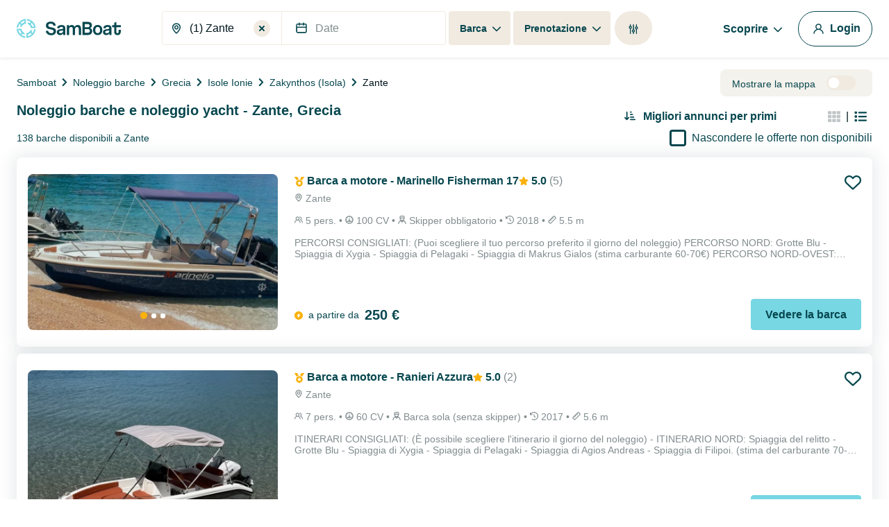

--- FILE ---
content_type: text/html; charset=utf-8
request_url: https://www.google.com/recaptcha/api2/anchor?ar=1&k=6LfJprsZAAAAAIbwoiZPqCZ-3AuxBdyTI4T5ElmC&co=aHR0cHM6Ly93d3cuc2FtYm9hdC5pdDo0NDM.&hl=en&v=PoyoqOPhxBO7pBk68S4YbpHZ&size=invisible&anchor-ms=20000&execute-ms=30000&cb=ndsg9x6p0y4u
body_size: 48659
content:
<!DOCTYPE HTML><html dir="ltr" lang="en"><head><meta http-equiv="Content-Type" content="text/html; charset=UTF-8">
<meta http-equiv="X-UA-Compatible" content="IE=edge">
<title>reCAPTCHA</title>
<style type="text/css">
/* cyrillic-ext */
@font-face {
  font-family: 'Roboto';
  font-style: normal;
  font-weight: 400;
  font-stretch: 100%;
  src: url(//fonts.gstatic.com/s/roboto/v48/KFO7CnqEu92Fr1ME7kSn66aGLdTylUAMa3GUBHMdazTgWw.woff2) format('woff2');
  unicode-range: U+0460-052F, U+1C80-1C8A, U+20B4, U+2DE0-2DFF, U+A640-A69F, U+FE2E-FE2F;
}
/* cyrillic */
@font-face {
  font-family: 'Roboto';
  font-style: normal;
  font-weight: 400;
  font-stretch: 100%;
  src: url(//fonts.gstatic.com/s/roboto/v48/KFO7CnqEu92Fr1ME7kSn66aGLdTylUAMa3iUBHMdazTgWw.woff2) format('woff2');
  unicode-range: U+0301, U+0400-045F, U+0490-0491, U+04B0-04B1, U+2116;
}
/* greek-ext */
@font-face {
  font-family: 'Roboto';
  font-style: normal;
  font-weight: 400;
  font-stretch: 100%;
  src: url(//fonts.gstatic.com/s/roboto/v48/KFO7CnqEu92Fr1ME7kSn66aGLdTylUAMa3CUBHMdazTgWw.woff2) format('woff2');
  unicode-range: U+1F00-1FFF;
}
/* greek */
@font-face {
  font-family: 'Roboto';
  font-style: normal;
  font-weight: 400;
  font-stretch: 100%;
  src: url(//fonts.gstatic.com/s/roboto/v48/KFO7CnqEu92Fr1ME7kSn66aGLdTylUAMa3-UBHMdazTgWw.woff2) format('woff2');
  unicode-range: U+0370-0377, U+037A-037F, U+0384-038A, U+038C, U+038E-03A1, U+03A3-03FF;
}
/* math */
@font-face {
  font-family: 'Roboto';
  font-style: normal;
  font-weight: 400;
  font-stretch: 100%;
  src: url(//fonts.gstatic.com/s/roboto/v48/KFO7CnqEu92Fr1ME7kSn66aGLdTylUAMawCUBHMdazTgWw.woff2) format('woff2');
  unicode-range: U+0302-0303, U+0305, U+0307-0308, U+0310, U+0312, U+0315, U+031A, U+0326-0327, U+032C, U+032F-0330, U+0332-0333, U+0338, U+033A, U+0346, U+034D, U+0391-03A1, U+03A3-03A9, U+03B1-03C9, U+03D1, U+03D5-03D6, U+03F0-03F1, U+03F4-03F5, U+2016-2017, U+2034-2038, U+203C, U+2040, U+2043, U+2047, U+2050, U+2057, U+205F, U+2070-2071, U+2074-208E, U+2090-209C, U+20D0-20DC, U+20E1, U+20E5-20EF, U+2100-2112, U+2114-2115, U+2117-2121, U+2123-214F, U+2190, U+2192, U+2194-21AE, U+21B0-21E5, U+21F1-21F2, U+21F4-2211, U+2213-2214, U+2216-22FF, U+2308-230B, U+2310, U+2319, U+231C-2321, U+2336-237A, U+237C, U+2395, U+239B-23B7, U+23D0, U+23DC-23E1, U+2474-2475, U+25AF, U+25B3, U+25B7, U+25BD, U+25C1, U+25CA, U+25CC, U+25FB, U+266D-266F, U+27C0-27FF, U+2900-2AFF, U+2B0E-2B11, U+2B30-2B4C, U+2BFE, U+3030, U+FF5B, U+FF5D, U+1D400-1D7FF, U+1EE00-1EEFF;
}
/* symbols */
@font-face {
  font-family: 'Roboto';
  font-style: normal;
  font-weight: 400;
  font-stretch: 100%;
  src: url(//fonts.gstatic.com/s/roboto/v48/KFO7CnqEu92Fr1ME7kSn66aGLdTylUAMaxKUBHMdazTgWw.woff2) format('woff2');
  unicode-range: U+0001-000C, U+000E-001F, U+007F-009F, U+20DD-20E0, U+20E2-20E4, U+2150-218F, U+2190, U+2192, U+2194-2199, U+21AF, U+21E6-21F0, U+21F3, U+2218-2219, U+2299, U+22C4-22C6, U+2300-243F, U+2440-244A, U+2460-24FF, U+25A0-27BF, U+2800-28FF, U+2921-2922, U+2981, U+29BF, U+29EB, U+2B00-2BFF, U+4DC0-4DFF, U+FFF9-FFFB, U+10140-1018E, U+10190-1019C, U+101A0, U+101D0-101FD, U+102E0-102FB, U+10E60-10E7E, U+1D2C0-1D2D3, U+1D2E0-1D37F, U+1F000-1F0FF, U+1F100-1F1AD, U+1F1E6-1F1FF, U+1F30D-1F30F, U+1F315, U+1F31C, U+1F31E, U+1F320-1F32C, U+1F336, U+1F378, U+1F37D, U+1F382, U+1F393-1F39F, U+1F3A7-1F3A8, U+1F3AC-1F3AF, U+1F3C2, U+1F3C4-1F3C6, U+1F3CA-1F3CE, U+1F3D4-1F3E0, U+1F3ED, U+1F3F1-1F3F3, U+1F3F5-1F3F7, U+1F408, U+1F415, U+1F41F, U+1F426, U+1F43F, U+1F441-1F442, U+1F444, U+1F446-1F449, U+1F44C-1F44E, U+1F453, U+1F46A, U+1F47D, U+1F4A3, U+1F4B0, U+1F4B3, U+1F4B9, U+1F4BB, U+1F4BF, U+1F4C8-1F4CB, U+1F4D6, U+1F4DA, U+1F4DF, U+1F4E3-1F4E6, U+1F4EA-1F4ED, U+1F4F7, U+1F4F9-1F4FB, U+1F4FD-1F4FE, U+1F503, U+1F507-1F50B, U+1F50D, U+1F512-1F513, U+1F53E-1F54A, U+1F54F-1F5FA, U+1F610, U+1F650-1F67F, U+1F687, U+1F68D, U+1F691, U+1F694, U+1F698, U+1F6AD, U+1F6B2, U+1F6B9-1F6BA, U+1F6BC, U+1F6C6-1F6CF, U+1F6D3-1F6D7, U+1F6E0-1F6EA, U+1F6F0-1F6F3, U+1F6F7-1F6FC, U+1F700-1F7FF, U+1F800-1F80B, U+1F810-1F847, U+1F850-1F859, U+1F860-1F887, U+1F890-1F8AD, U+1F8B0-1F8BB, U+1F8C0-1F8C1, U+1F900-1F90B, U+1F93B, U+1F946, U+1F984, U+1F996, U+1F9E9, U+1FA00-1FA6F, U+1FA70-1FA7C, U+1FA80-1FA89, U+1FA8F-1FAC6, U+1FACE-1FADC, U+1FADF-1FAE9, U+1FAF0-1FAF8, U+1FB00-1FBFF;
}
/* vietnamese */
@font-face {
  font-family: 'Roboto';
  font-style: normal;
  font-weight: 400;
  font-stretch: 100%;
  src: url(//fonts.gstatic.com/s/roboto/v48/KFO7CnqEu92Fr1ME7kSn66aGLdTylUAMa3OUBHMdazTgWw.woff2) format('woff2');
  unicode-range: U+0102-0103, U+0110-0111, U+0128-0129, U+0168-0169, U+01A0-01A1, U+01AF-01B0, U+0300-0301, U+0303-0304, U+0308-0309, U+0323, U+0329, U+1EA0-1EF9, U+20AB;
}
/* latin-ext */
@font-face {
  font-family: 'Roboto';
  font-style: normal;
  font-weight: 400;
  font-stretch: 100%;
  src: url(//fonts.gstatic.com/s/roboto/v48/KFO7CnqEu92Fr1ME7kSn66aGLdTylUAMa3KUBHMdazTgWw.woff2) format('woff2');
  unicode-range: U+0100-02BA, U+02BD-02C5, U+02C7-02CC, U+02CE-02D7, U+02DD-02FF, U+0304, U+0308, U+0329, U+1D00-1DBF, U+1E00-1E9F, U+1EF2-1EFF, U+2020, U+20A0-20AB, U+20AD-20C0, U+2113, U+2C60-2C7F, U+A720-A7FF;
}
/* latin */
@font-face {
  font-family: 'Roboto';
  font-style: normal;
  font-weight: 400;
  font-stretch: 100%;
  src: url(//fonts.gstatic.com/s/roboto/v48/KFO7CnqEu92Fr1ME7kSn66aGLdTylUAMa3yUBHMdazQ.woff2) format('woff2');
  unicode-range: U+0000-00FF, U+0131, U+0152-0153, U+02BB-02BC, U+02C6, U+02DA, U+02DC, U+0304, U+0308, U+0329, U+2000-206F, U+20AC, U+2122, U+2191, U+2193, U+2212, U+2215, U+FEFF, U+FFFD;
}
/* cyrillic-ext */
@font-face {
  font-family: 'Roboto';
  font-style: normal;
  font-weight: 500;
  font-stretch: 100%;
  src: url(//fonts.gstatic.com/s/roboto/v48/KFO7CnqEu92Fr1ME7kSn66aGLdTylUAMa3GUBHMdazTgWw.woff2) format('woff2');
  unicode-range: U+0460-052F, U+1C80-1C8A, U+20B4, U+2DE0-2DFF, U+A640-A69F, U+FE2E-FE2F;
}
/* cyrillic */
@font-face {
  font-family: 'Roboto';
  font-style: normal;
  font-weight: 500;
  font-stretch: 100%;
  src: url(//fonts.gstatic.com/s/roboto/v48/KFO7CnqEu92Fr1ME7kSn66aGLdTylUAMa3iUBHMdazTgWw.woff2) format('woff2');
  unicode-range: U+0301, U+0400-045F, U+0490-0491, U+04B0-04B1, U+2116;
}
/* greek-ext */
@font-face {
  font-family: 'Roboto';
  font-style: normal;
  font-weight: 500;
  font-stretch: 100%;
  src: url(//fonts.gstatic.com/s/roboto/v48/KFO7CnqEu92Fr1ME7kSn66aGLdTylUAMa3CUBHMdazTgWw.woff2) format('woff2');
  unicode-range: U+1F00-1FFF;
}
/* greek */
@font-face {
  font-family: 'Roboto';
  font-style: normal;
  font-weight: 500;
  font-stretch: 100%;
  src: url(//fonts.gstatic.com/s/roboto/v48/KFO7CnqEu92Fr1ME7kSn66aGLdTylUAMa3-UBHMdazTgWw.woff2) format('woff2');
  unicode-range: U+0370-0377, U+037A-037F, U+0384-038A, U+038C, U+038E-03A1, U+03A3-03FF;
}
/* math */
@font-face {
  font-family: 'Roboto';
  font-style: normal;
  font-weight: 500;
  font-stretch: 100%;
  src: url(//fonts.gstatic.com/s/roboto/v48/KFO7CnqEu92Fr1ME7kSn66aGLdTylUAMawCUBHMdazTgWw.woff2) format('woff2');
  unicode-range: U+0302-0303, U+0305, U+0307-0308, U+0310, U+0312, U+0315, U+031A, U+0326-0327, U+032C, U+032F-0330, U+0332-0333, U+0338, U+033A, U+0346, U+034D, U+0391-03A1, U+03A3-03A9, U+03B1-03C9, U+03D1, U+03D5-03D6, U+03F0-03F1, U+03F4-03F5, U+2016-2017, U+2034-2038, U+203C, U+2040, U+2043, U+2047, U+2050, U+2057, U+205F, U+2070-2071, U+2074-208E, U+2090-209C, U+20D0-20DC, U+20E1, U+20E5-20EF, U+2100-2112, U+2114-2115, U+2117-2121, U+2123-214F, U+2190, U+2192, U+2194-21AE, U+21B0-21E5, U+21F1-21F2, U+21F4-2211, U+2213-2214, U+2216-22FF, U+2308-230B, U+2310, U+2319, U+231C-2321, U+2336-237A, U+237C, U+2395, U+239B-23B7, U+23D0, U+23DC-23E1, U+2474-2475, U+25AF, U+25B3, U+25B7, U+25BD, U+25C1, U+25CA, U+25CC, U+25FB, U+266D-266F, U+27C0-27FF, U+2900-2AFF, U+2B0E-2B11, U+2B30-2B4C, U+2BFE, U+3030, U+FF5B, U+FF5D, U+1D400-1D7FF, U+1EE00-1EEFF;
}
/* symbols */
@font-face {
  font-family: 'Roboto';
  font-style: normal;
  font-weight: 500;
  font-stretch: 100%;
  src: url(//fonts.gstatic.com/s/roboto/v48/KFO7CnqEu92Fr1ME7kSn66aGLdTylUAMaxKUBHMdazTgWw.woff2) format('woff2');
  unicode-range: U+0001-000C, U+000E-001F, U+007F-009F, U+20DD-20E0, U+20E2-20E4, U+2150-218F, U+2190, U+2192, U+2194-2199, U+21AF, U+21E6-21F0, U+21F3, U+2218-2219, U+2299, U+22C4-22C6, U+2300-243F, U+2440-244A, U+2460-24FF, U+25A0-27BF, U+2800-28FF, U+2921-2922, U+2981, U+29BF, U+29EB, U+2B00-2BFF, U+4DC0-4DFF, U+FFF9-FFFB, U+10140-1018E, U+10190-1019C, U+101A0, U+101D0-101FD, U+102E0-102FB, U+10E60-10E7E, U+1D2C0-1D2D3, U+1D2E0-1D37F, U+1F000-1F0FF, U+1F100-1F1AD, U+1F1E6-1F1FF, U+1F30D-1F30F, U+1F315, U+1F31C, U+1F31E, U+1F320-1F32C, U+1F336, U+1F378, U+1F37D, U+1F382, U+1F393-1F39F, U+1F3A7-1F3A8, U+1F3AC-1F3AF, U+1F3C2, U+1F3C4-1F3C6, U+1F3CA-1F3CE, U+1F3D4-1F3E0, U+1F3ED, U+1F3F1-1F3F3, U+1F3F5-1F3F7, U+1F408, U+1F415, U+1F41F, U+1F426, U+1F43F, U+1F441-1F442, U+1F444, U+1F446-1F449, U+1F44C-1F44E, U+1F453, U+1F46A, U+1F47D, U+1F4A3, U+1F4B0, U+1F4B3, U+1F4B9, U+1F4BB, U+1F4BF, U+1F4C8-1F4CB, U+1F4D6, U+1F4DA, U+1F4DF, U+1F4E3-1F4E6, U+1F4EA-1F4ED, U+1F4F7, U+1F4F9-1F4FB, U+1F4FD-1F4FE, U+1F503, U+1F507-1F50B, U+1F50D, U+1F512-1F513, U+1F53E-1F54A, U+1F54F-1F5FA, U+1F610, U+1F650-1F67F, U+1F687, U+1F68D, U+1F691, U+1F694, U+1F698, U+1F6AD, U+1F6B2, U+1F6B9-1F6BA, U+1F6BC, U+1F6C6-1F6CF, U+1F6D3-1F6D7, U+1F6E0-1F6EA, U+1F6F0-1F6F3, U+1F6F7-1F6FC, U+1F700-1F7FF, U+1F800-1F80B, U+1F810-1F847, U+1F850-1F859, U+1F860-1F887, U+1F890-1F8AD, U+1F8B0-1F8BB, U+1F8C0-1F8C1, U+1F900-1F90B, U+1F93B, U+1F946, U+1F984, U+1F996, U+1F9E9, U+1FA00-1FA6F, U+1FA70-1FA7C, U+1FA80-1FA89, U+1FA8F-1FAC6, U+1FACE-1FADC, U+1FADF-1FAE9, U+1FAF0-1FAF8, U+1FB00-1FBFF;
}
/* vietnamese */
@font-face {
  font-family: 'Roboto';
  font-style: normal;
  font-weight: 500;
  font-stretch: 100%;
  src: url(//fonts.gstatic.com/s/roboto/v48/KFO7CnqEu92Fr1ME7kSn66aGLdTylUAMa3OUBHMdazTgWw.woff2) format('woff2');
  unicode-range: U+0102-0103, U+0110-0111, U+0128-0129, U+0168-0169, U+01A0-01A1, U+01AF-01B0, U+0300-0301, U+0303-0304, U+0308-0309, U+0323, U+0329, U+1EA0-1EF9, U+20AB;
}
/* latin-ext */
@font-face {
  font-family: 'Roboto';
  font-style: normal;
  font-weight: 500;
  font-stretch: 100%;
  src: url(//fonts.gstatic.com/s/roboto/v48/KFO7CnqEu92Fr1ME7kSn66aGLdTylUAMa3KUBHMdazTgWw.woff2) format('woff2');
  unicode-range: U+0100-02BA, U+02BD-02C5, U+02C7-02CC, U+02CE-02D7, U+02DD-02FF, U+0304, U+0308, U+0329, U+1D00-1DBF, U+1E00-1E9F, U+1EF2-1EFF, U+2020, U+20A0-20AB, U+20AD-20C0, U+2113, U+2C60-2C7F, U+A720-A7FF;
}
/* latin */
@font-face {
  font-family: 'Roboto';
  font-style: normal;
  font-weight: 500;
  font-stretch: 100%;
  src: url(//fonts.gstatic.com/s/roboto/v48/KFO7CnqEu92Fr1ME7kSn66aGLdTylUAMa3yUBHMdazQ.woff2) format('woff2');
  unicode-range: U+0000-00FF, U+0131, U+0152-0153, U+02BB-02BC, U+02C6, U+02DA, U+02DC, U+0304, U+0308, U+0329, U+2000-206F, U+20AC, U+2122, U+2191, U+2193, U+2212, U+2215, U+FEFF, U+FFFD;
}
/* cyrillic-ext */
@font-face {
  font-family: 'Roboto';
  font-style: normal;
  font-weight: 900;
  font-stretch: 100%;
  src: url(//fonts.gstatic.com/s/roboto/v48/KFO7CnqEu92Fr1ME7kSn66aGLdTylUAMa3GUBHMdazTgWw.woff2) format('woff2');
  unicode-range: U+0460-052F, U+1C80-1C8A, U+20B4, U+2DE0-2DFF, U+A640-A69F, U+FE2E-FE2F;
}
/* cyrillic */
@font-face {
  font-family: 'Roboto';
  font-style: normal;
  font-weight: 900;
  font-stretch: 100%;
  src: url(//fonts.gstatic.com/s/roboto/v48/KFO7CnqEu92Fr1ME7kSn66aGLdTylUAMa3iUBHMdazTgWw.woff2) format('woff2');
  unicode-range: U+0301, U+0400-045F, U+0490-0491, U+04B0-04B1, U+2116;
}
/* greek-ext */
@font-face {
  font-family: 'Roboto';
  font-style: normal;
  font-weight: 900;
  font-stretch: 100%;
  src: url(//fonts.gstatic.com/s/roboto/v48/KFO7CnqEu92Fr1ME7kSn66aGLdTylUAMa3CUBHMdazTgWw.woff2) format('woff2');
  unicode-range: U+1F00-1FFF;
}
/* greek */
@font-face {
  font-family: 'Roboto';
  font-style: normal;
  font-weight: 900;
  font-stretch: 100%;
  src: url(//fonts.gstatic.com/s/roboto/v48/KFO7CnqEu92Fr1ME7kSn66aGLdTylUAMa3-UBHMdazTgWw.woff2) format('woff2');
  unicode-range: U+0370-0377, U+037A-037F, U+0384-038A, U+038C, U+038E-03A1, U+03A3-03FF;
}
/* math */
@font-face {
  font-family: 'Roboto';
  font-style: normal;
  font-weight: 900;
  font-stretch: 100%;
  src: url(//fonts.gstatic.com/s/roboto/v48/KFO7CnqEu92Fr1ME7kSn66aGLdTylUAMawCUBHMdazTgWw.woff2) format('woff2');
  unicode-range: U+0302-0303, U+0305, U+0307-0308, U+0310, U+0312, U+0315, U+031A, U+0326-0327, U+032C, U+032F-0330, U+0332-0333, U+0338, U+033A, U+0346, U+034D, U+0391-03A1, U+03A3-03A9, U+03B1-03C9, U+03D1, U+03D5-03D6, U+03F0-03F1, U+03F4-03F5, U+2016-2017, U+2034-2038, U+203C, U+2040, U+2043, U+2047, U+2050, U+2057, U+205F, U+2070-2071, U+2074-208E, U+2090-209C, U+20D0-20DC, U+20E1, U+20E5-20EF, U+2100-2112, U+2114-2115, U+2117-2121, U+2123-214F, U+2190, U+2192, U+2194-21AE, U+21B0-21E5, U+21F1-21F2, U+21F4-2211, U+2213-2214, U+2216-22FF, U+2308-230B, U+2310, U+2319, U+231C-2321, U+2336-237A, U+237C, U+2395, U+239B-23B7, U+23D0, U+23DC-23E1, U+2474-2475, U+25AF, U+25B3, U+25B7, U+25BD, U+25C1, U+25CA, U+25CC, U+25FB, U+266D-266F, U+27C0-27FF, U+2900-2AFF, U+2B0E-2B11, U+2B30-2B4C, U+2BFE, U+3030, U+FF5B, U+FF5D, U+1D400-1D7FF, U+1EE00-1EEFF;
}
/* symbols */
@font-face {
  font-family: 'Roboto';
  font-style: normal;
  font-weight: 900;
  font-stretch: 100%;
  src: url(//fonts.gstatic.com/s/roboto/v48/KFO7CnqEu92Fr1ME7kSn66aGLdTylUAMaxKUBHMdazTgWw.woff2) format('woff2');
  unicode-range: U+0001-000C, U+000E-001F, U+007F-009F, U+20DD-20E0, U+20E2-20E4, U+2150-218F, U+2190, U+2192, U+2194-2199, U+21AF, U+21E6-21F0, U+21F3, U+2218-2219, U+2299, U+22C4-22C6, U+2300-243F, U+2440-244A, U+2460-24FF, U+25A0-27BF, U+2800-28FF, U+2921-2922, U+2981, U+29BF, U+29EB, U+2B00-2BFF, U+4DC0-4DFF, U+FFF9-FFFB, U+10140-1018E, U+10190-1019C, U+101A0, U+101D0-101FD, U+102E0-102FB, U+10E60-10E7E, U+1D2C0-1D2D3, U+1D2E0-1D37F, U+1F000-1F0FF, U+1F100-1F1AD, U+1F1E6-1F1FF, U+1F30D-1F30F, U+1F315, U+1F31C, U+1F31E, U+1F320-1F32C, U+1F336, U+1F378, U+1F37D, U+1F382, U+1F393-1F39F, U+1F3A7-1F3A8, U+1F3AC-1F3AF, U+1F3C2, U+1F3C4-1F3C6, U+1F3CA-1F3CE, U+1F3D4-1F3E0, U+1F3ED, U+1F3F1-1F3F3, U+1F3F5-1F3F7, U+1F408, U+1F415, U+1F41F, U+1F426, U+1F43F, U+1F441-1F442, U+1F444, U+1F446-1F449, U+1F44C-1F44E, U+1F453, U+1F46A, U+1F47D, U+1F4A3, U+1F4B0, U+1F4B3, U+1F4B9, U+1F4BB, U+1F4BF, U+1F4C8-1F4CB, U+1F4D6, U+1F4DA, U+1F4DF, U+1F4E3-1F4E6, U+1F4EA-1F4ED, U+1F4F7, U+1F4F9-1F4FB, U+1F4FD-1F4FE, U+1F503, U+1F507-1F50B, U+1F50D, U+1F512-1F513, U+1F53E-1F54A, U+1F54F-1F5FA, U+1F610, U+1F650-1F67F, U+1F687, U+1F68D, U+1F691, U+1F694, U+1F698, U+1F6AD, U+1F6B2, U+1F6B9-1F6BA, U+1F6BC, U+1F6C6-1F6CF, U+1F6D3-1F6D7, U+1F6E0-1F6EA, U+1F6F0-1F6F3, U+1F6F7-1F6FC, U+1F700-1F7FF, U+1F800-1F80B, U+1F810-1F847, U+1F850-1F859, U+1F860-1F887, U+1F890-1F8AD, U+1F8B0-1F8BB, U+1F8C0-1F8C1, U+1F900-1F90B, U+1F93B, U+1F946, U+1F984, U+1F996, U+1F9E9, U+1FA00-1FA6F, U+1FA70-1FA7C, U+1FA80-1FA89, U+1FA8F-1FAC6, U+1FACE-1FADC, U+1FADF-1FAE9, U+1FAF0-1FAF8, U+1FB00-1FBFF;
}
/* vietnamese */
@font-face {
  font-family: 'Roboto';
  font-style: normal;
  font-weight: 900;
  font-stretch: 100%;
  src: url(//fonts.gstatic.com/s/roboto/v48/KFO7CnqEu92Fr1ME7kSn66aGLdTylUAMa3OUBHMdazTgWw.woff2) format('woff2');
  unicode-range: U+0102-0103, U+0110-0111, U+0128-0129, U+0168-0169, U+01A0-01A1, U+01AF-01B0, U+0300-0301, U+0303-0304, U+0308-0309, U+0323, U+0329, U+1EA0-1EF9, U+20AB;
}
/* latin-ext */
@font-face {
  font-family: 'Roboto';
  font-style: normal;
  font-weight: 900;
  font-stretch: 100%;
  src: url(//fonts.gstatic.com/s/roboto/v48/KFO7CnqEu92Fr1ME7kSn66aGLdTylUAMa3KUBHMdazTgWw.woff2) format('woff2');
  unicode-range: U+0100-02BA, U+02BD-02C5, U+02C7-02CC, U+02CE-02D7, U+02DD-02FF, U+0304, U+0308, U+0329, U+1D00-1DBF, U+1E00-1E9F, U+1EF2-1EFF, U+2020, U+20A0-20AB, U+20AD-20C0, U+2113, U+2C60-2C7F, U+A720-A7FF;
}
/* latin */
@font-face {
  font-family: 'Roboto';
  font-style: normal;
  font-weight: 900;
  font-stretch: 100%;
  src: url(//fonts.gstatic.com/s/roboto/v48/KFO7CnqEu92Fr1ME7kSn66aGLdTylUAMa3yUBHMdazQ.woff2) format('woff2');
  unicode-range: U+0000-00FF, U+0131, U+0152-0153, U+02BB-02BC, U+02C6, U+02DA, U+02DC, U+0304, U+0308, U+0329, U+2000-206F, U+20AC, U+2122, U+2191, U+2193, U+2212, U+2215, U+FEFF, U+FFFD;
}

</style>
<link rel="stylesheet" type="text/css" href="https://www.gstatic.com/recaptcha/releases/PoyoqOPhxBO7pBk68S4YbpHZ/styles__ltr.css">
<script nonce="Ye5L1nUU5-QUtBpbGM3kbA" type="text/javascript">window['__recaptcha_api'] = 'https://www.google.com/recaptcha/api2/';</script>
<script type="text/javascript" src="https://www.gstatic.com/recaptcha/releases/PoyoqOPhxBO7pBk68S4YbpHZ/recaptcha__en.js" nonce="Ye5L1nUU5-QUtBpbGM3kbA">
      
    </script></head>
<body><div id="rc-anchor-alert" class="rc-anchor-alert"></div>
<input type="hidden" id="recaptcha-token" value="[base64]">
<script type="text/javascript" nonce="Ye5L1nUU5-QUtBpbGM3kbA">
      recaptcha.anchor.Main.init("[\x22ainput\x22,[\x22bgdata\x22,\x22\x22,\[base64]/[base64]/[base64]/bmV3IHJbeF0oY1swXSk6RT09Mj9uZXcgclt4XShjWzBdLGNbMV0pOkU9PTM/bmV3IHJbeF0oY1swXSxjWzFdLGNbMl0pOkU9PTQ/[base64]/[base64]/[base64]/[base64]/[base64]/[base64]/[base64]/[base64]\x22,\[base64]\x22,\[base64]/fcK8w67CoMOnBUvDixk1NMKRSsOZwoLChnkwIi00A8OLU8KjG8KIwqFowrPCnsKxPzzCkMKxwoVRwpwpw6TClE4nw6UBawoyw4LCkn4TP2k6w7/[base64]/CqFvCscO2ecKAwpVaQzLDrcOYw6hHw58Ew67Cv8OVU8K5URFPTMKew5PCpMOzwpMMasOZw5vCr8K3SmFtdcK+w50bwqAtUcOlw4oMw7wkQcOEw78pwpNvNMOvwr8/w6zDsjDDvVLCgsK3w6ISwoDDjyjDnkRuQcKJw6Fwwo3Ci8Kkw4bCjVzDt8KRw69AVAnCk8O+w4DCn13Dt8OqwrPDixTCjsKpdMOBaXI4FmfDjxbCkcKxa8KPMcKefkFQdThsw6EOw6XCpcKvIcO3A8Kgw4xhUSplwpVSFT/[base64]/[base64]/DgVhRUcK8XcOwRVBRTMKgwr8dwp4+UlvDlMOsamFxBMK2woLCry57wqhlL0cRbWLCl1LCqMKLw4bDlcOaHFjDrsO0w6fDisKYGQVhdmTCm8OFS2nDsjstwpJ1w5d1K1rDg8OGw69+OltkA8Kgw4RsJsKLw65pGHl9JgLDvG8oBMOzwqg+wrrCl0/[base64]/[base64]/LcKRw4DCizHDlsKVYsKmw5Rvw4PCi8OdwrrCgCQdw5AuwojDuMO7IsKjw7/Co8KoScOcNylew6dBwrJawr/Dih/CmcO8Ljszw6jDg8Kiei4Iw5bCgcOrw4N7wpLDgsOEw5vDmndkK2DCmhE+wqTDhMOjPAnCtcOWe8KoHMO/[base64]/[base64]/[base64]/CiDXCisKBw7jDp049QnMLF8OWw74YLsKTwojDi8O6w4TDtUIhwotoamItRsORwo/CnUkfRcK5wrDChFZcJ0PCsG0PYsOGUsKhTRjCmcOFbcK7w48TwpLDomjClVJZJyZ+JX/DiMOJE0HCu8KnA8KKMEBEMcKbw4luX8K3w5RGw73DgkfCicKEcHzCngTCrALDvsKqw7pyb8KTwrrDssOaM8OWwonDlsOLwptRwo/DpMOyCzYtw5PDoHwBRBDChcOYI8O2KQYRfcKKEcKlGXUYw74nEBfCuBPCqnPChMKCJsONEMK3wpl/emBKw7R9L8OReAEMSC/[base64]/[base64]/wqh2YAHDtWNJTcOew40pwovDvMKiLMOBZMKTw6bCj8OfUEhHw6HDg8KGw6ZBw6jDtFHCr8O4wo5EwrgCw7/DiMOMw5USTh3CqggBwqAGw5bDtcOywoU4AG1ywpRnw5/[base64]/[base64]/DrcOjw5vDim/CnBTDksOSwrvClxPDiBnDsATDqsK4wqbClMOiBsKSw58DBcO6RsKQNcOhOcKywp4JwqAxw7HDjMOwwrRjE8KWw4rDlRdKOMKvw5dqwo8pw7dCw5xKE8KGV8OxWsO1cBQMUDdERSHDtjzDvcKJVsOCwrZaSCk5BMOGwrTDuT/DklVQCMKMwqLCh8O1w7TDmMKpDsK/w7/DgzvCgsONwojDvEQkfsOcwoFswoAfwoJOwqJPw650woB5GlFlP8KVR8Kdw41fZMKhwr/DgMKaw6nCp8K6E8KqAUTDpsKaABReK8OjIjrDtMKUecOVBDRhCMOXWk0KwqDDvCooTcO8w58Mw7LCkMKhwr/CssKWw6/[base64]/w57DrsKnwonDl2/[base64]/CoGnDngJ/wqHCmzDDgMKrw6caVcKQwqnDr0zCtUrDgcKOwqEWemUCw7Mow7QVccO1WsOMwpjCglnDk0vCpMKRFwVvaMKcwrHCqsOnwrbDgMKvJBEnRwHCliLDrcKmHFANZMK0csOzw4PCmcO1McKZw7AWYcKPwqV8FcOSw7/DrAd8w4jDv8KdSMOdw4kxwo4kw5jCmMOMT8KIwrxEw4/DkMKGD13DpERtw7zCu8OMQQfCsgTCvMKmasOoOgbDpsKlcMODIiYMwrIQEMKjeVsnwoMNVzUbwpw4wqBKL8KtJMOVw5FtEl3DkXjCrxkVwp7DlsK2wqVuRsKMw5nDhAfDsDHCkFIGMcO0w7rDvQLCocOzNsKHPsK1w7chwoR/P0RxIVbDjMOXTzfDpcOQw5rChcKtGE8uRcKXwqUGwoTClntANC18w6cyw4EPempSLsKgw5tJBSPCqWjCqnkAwoHDvsKpw4M9w5jCmVBywp3Dv8K7fMOUAWceXE53w6nDhBPCmFFEVwzDk8OdSsK2w5p1w51VF8KUwrzDnSrDlg1ew6ACcMOXfsK/w4PCg3Rhwro/UxPDm8Kiw5rDkVnDrMOHwpVVwqk8TlTCrE8DfUDCrjfDp8KgO8OZcMKFw5jChMKhwrgpAsKfwr5wOhfDg8KKI1DChztIPEbDi8Oew5LDisOUwrhlw4PDrsKEw7ltw6N4w4Ykw7zCvA9gw6MOwrEOw5UcYMOsKMKOcMK1w688A8K/wqR7UMKrw4IVwpUWwrcaw7nDgcOcHsOOw5fCohk8wqF+w582SCIow7zDg8KYwqDDuj/CrcOPJcOcw6UzLMO5wpA9WybCqsOUwobCuDTCvcKALsKuw7vDjWjCu8K7woULwrnDgmRbWwUWVsOTwqocwr/Cq8KwbMOawrPCocKiwrHCpcO6LigCMcKILsKSTR8IJG/Coml0wpEXTVDDo8O7H8OECsOYwqAsw6jDoRxhwo7DkMKbbsOFdwvDkMKgw6JadyDDj8KORTdRwpIkTsKdw5Ezw4bCpAfCqQDDmQDDpsKsYcKLwrfDlHvDm8KhwpnClGdZLMOFLcKBw6DCghfDncKTOsKCw5/CgcKwLnl8wpPCll/[base64]/w7Z9KEPDlcO3M8OYw5xIRm/DnCzChX3ChsOywqvCnVg8BnInwoRCCWvCjllDwqd9PMKqw5rChmjDo8KlwrJtw77CisK6f8KjYkrChMODw7LDmsOIcMKIw7PCuMO8w7pUwokSwoYywofCn8KPwooRwo3Dr8OYw7XDjyNsIMOGQMKhX2HDlkQ2w6vChScww7TDhDd2w4cWw77CgRXDp2gGF8K/wpx/H8OoLsK+R8KLwphow7TClBHCh8OpGVAwOzXDllnCgWRsw65UEsO1BkAnbcOuwpnCpWFCwo53wrzCgiN3w6DDvUQ+UDzCrMOfwqQqfcKEwp3CtcOIw60MI1XCsjwIFXdeW8OWdDB9TR7DscOJTBorUBZqwobCq8O9wrHDu8OVXGYFOMK/wpgmwoIHw6zCiMKAH0bCpj1aesKeVWXCncObfCbDgMKOEMKVwrIPwpfDgB3CgQzDghfDkXfCp1zDlMKKHCcAw7Zyw78mDMKua8KLZTh2NDbCjRXCkiTDsHTDsTfDvsKpwpF0wpTCocK0N03DqC3CpsKUCXfCjADDssOuw4RCMcOCBl9owoDCq3vDh0/Dk8Kqc8Kmw7XCoQwbXFvCoSjDiVrCoy4QVhvCt8ORwoM9w6TDocK/fTbCsmQCJDfDqcKTwoPDrnHDvcOdQALDjsONMVNPw4luw5/DvMKcdkXCicOvcT8RXMKCHQfDnBfDhsOzCX7CqiBpUsKNw7nDm8KiZMO9wpzCrBpnw6BlwpFEThXDk8OacMKtwqFfY05sDh1cDsK7CidFXwHDviZWHAlwwoTCqh/CocKQw4jDmsOBw54bEhTChsKAw7wqSibDjMOCXBJywoEHZmxKNMOuw5DDt8Kiw7d1w5obaAnCgW5yH8KJw5BfQ8KOw5EEw6pfMsKVwogPCwU2w5VKacOnw6B4wpXCgMKkA0rDkMKkXTkBwrg5wr5xVTTDr8OeOGzCqh1JIG8AXhdLwoROQWfCqx/DhsK/CwVpC8OsHcKNwqN/XQnDj2nDsHw0w4gOYmPDucOzwqLDuRTDs8O6fsOGw48TCH9/NA/[base64]/DhMO1w6Yyfl/DicO7XcKnwq5BNsOkw6bCqcKUw4/CqcOaE8KbwpTDgsOcZw4DFTpKJmcTwqwnQRFrGV05DcK+O8Osb1zDssOrKBIFw7rDmj/CvsKUGsObKsOowqLCqzkgQzVow5FKB8Oew5ACAMKBw6LDvVHClgQXw7PDiERPw6lOCnJHw6/Ck8OnbFXDn8K2SsOGacOtKcOEwrrCpFLDr8KXOcOLEULDkALCjMOSw6HCslA2V8OVwp8vOnNGfEDCsXIVaMKmw5x4wrQtWmTCs0rChHUNwrdMwo/DmMOWwrLCv8OjIX54wpcZJsKVZFYhAAfCikR8bw1LwqM9f2JEWE5OaFhMHWsZw6wsOlvCr8O5ZcOkwqDDqAnDvcOiBMO5f3FbwqnDnMKbZxAMwr02csKaw7XDnTDDl8KOVwXCh8KRw57Dp8OBw5l6wrjCl8OBdUQKw5nCmUDDigDDpkEuTX43VhkoworDhMO0woA2w4/Cr8KfTwTDu8K3aB/CqRTDqCPDuAdowr1pw4nCnEVzwprCnB9RIE/[base64]/[base64]/Cg2rDvEUAEMOMw5lxaFPDgsKOYcK2DMOSWMK8N8Kkw7TDgT/DtXbDimF0AMKxZsOcaMKjw6BcHjNzw5lkfANkQcOaXhgPBMKZeQUtw7DCmh8qOxIIEsO2woIAZjjCocONIsKHwq/DlDEEa8KLw7gHb8K/FjJVw55uSy/Dp8O4eMOnwpTDrmXDpg8Bw51rWcK/w6nDmDAADcKewqo3WMKXwqFEw4rDjcKbCxvDksKmeGLCsTQxw4FubMKHZsKgDsKgwow3w7HDrnoIwpgSw49dw4EXw58dasO4CwJzwr07w7tPLQ/[base64]/w4AAXsO2fAvDhhtEw7RuLhpSwojCoWdvA8KFeMOmIMKMMcK0N1jChhrCn8OLP8KteQPCgTbChsKsHcOMwqR2AMKZDsKLwp3CuMKjwrUNacKTwr7DswbDhcO9worDlsOoZlE0MyHDrE/DpDEoA8KSPQbDq8K3w6gSNQUmwobCqMK1cAXCtGEAwrXClBxAd8Kzc8O2w6NLwpNMTQkTwrrCuyXCm8KDP2QVIiIBP0TCocOmTTDDgDLCmBhiRcOtw6bCtMKpHQFBwpMRwofCgWsmdWbDqAkDw596wqtFKE84FMOBwqfCv8KMwrB8w7jDmMK6BDzCmcOBwqJawr3Crz/DmsOZRwLDgMKCw70Bw6kXwpfCscKwwqIiw6zCqkvDrcOnwpZNBxjCr8KDcl/Dmw49VR7Cr8O8B8OhXcOZw4RTPMK0w6RtS1VxBTzCjwE7LStaw6ICUVIfDikmFEIRw548w5chwqM2wpLCmA0Bw64NwrByBcOtw5ICKsK/EsOEw5prw4YMQA9Kwo5WIsKyw55cw5fDkFpaw4NXG8K+WjYewq7Cq8OzUsKHwq0IMR8zFsKeOAvDqgQ5wpLDjcO6H1rCtTbCnMO5L8KaVsKDQMOIworCoVM8w6Ewwo7Dp2zCvsK/CcKswrDDt8Opw5AiwptEwoAfITbDuMKWOsKZHcOvdHjCh3/DmcKWw6nDkwIUwrF9w7LDvcOIwoRTwoPCn8KidMKFXsKNP8KoCl3DmlN1wqrDq2BDeTvCuMOOdnBeGMOjKsKsw5dDaFnDtsKQDsO3fGrDj3bCr8K5w4XCuEBVw6kkwoN4w6HDpgvCjMKwGzgIwoc2wofDn8K/wobCjsOWwrBfwojDqsK8w5HDgcKCw6vDoQPCr1xVKRgswqvDgcOnwq0SCng2Xz/DrDoyA8Kdw6Egw7LDoMKOw4rDncOcw6NAw7o/DsKmwrwiw6gYOMKuw4/DmWHCn8OBworDm8ONDsOSLcOOwpRJfsOoXcONDHzCjsK9wrbDqTfCqsKgwp4WwqbDvcK0wobCrW92wobDq8O8MMKEbcOKIcOkPcO/w4pXwpvCncOFw4/CucOZw6bDjcOyccKKw4omw7V/GMKMwrUswozDkFoHanwyw5QNwolJCglXQsKcwpvCjsKQw6vCiTfDmC87L8O6YsOfT8Oyw7zChsOHcCbDs3AIZTTDoMOPCMOzIkAgdsOuAGDDlMOBWsKwwpPChMOXH8Kww4TDnGLDqgjCuFbCpsOLw7nDp8K/JDU3A2luBhPCg8Kfw5vChcKiwp3DmMO9asKMEQdMAng/wpMBW8O4MRHDg8OAwoENw6fCo1wTwqXDsMKpw4bCjgXCjMK4w63Cv8KuwqRwwpZKDsKtwqjDiMKlEcOpGcOewpXChsKnCV/CqW/DrXnCvsKWw6x1HxlLRcKyw78sNsKbw6/[base64]/CuHQYw6MLwqpmUMKAGsOYbx8mAcOzw47CrSdRdlDDjMO5cDBeLcKaVRcGwrpAc1LDt8OUDcKrQnzDpGjCmHgmHsOvwrc9UQ8pO2HDhMOjO1/[base64]/[base64]/[base64]/[base64]/DokLCocODHlw/[base64]/YcKjw68JwrVuQB1tQsO1wpDDswsDO8KYw5XCs8OAwrnDpgkpwq/CgWNdwqgnw7xFwrDDgsKvwrFpVsK7IXQxawbChQNyw4MBfF5rwp3CusKmw7jCh1B8w7nDosOMIQfCmsOjw7rDvsOCwojCuWjDj8KMVMO2CsKawpfCqMKbwrzClMKuw4zDlMKVwpsbbw4awpfDp2PCoyhndsKMVMKTwrHCu8O/wpQVwrLCnMKnw5kpQTtLUg1OwrMQw5jDtsOTP8KMWx3DjsOXwrPChcKYKsOResOoIsKAQsKUeCfDtibCny3Dnw7DgcOZHk/DrQvDk8O+w5cWw4vCigZowqHCs8OSPMKAPWwWaA4Zw6Q9bsKfwoXDlHxBDcKxwp8Lw54UC2zCp3ZtTDMUMDbCtHtveBzDnDTDgXRjw4DDj0dCw4nCvMKuYCZSwp/Dv8Orw5dlw6M6w6JZTcKkw7/Cph3CmVHCgHoew6HDiW7CkMKBwpMawqECZcKywq/[base64]/[base64]/DoMO7WzLCtMOsL0XDvG0AwrdvwoxswpwIwqAswoIreUHDnHLDo8OVKikOHRHCucKzwpctNVzCkMO2axzDqzTDmsKINMKAI8KpI8OEw6hLw7vDhXXCpCrDmiAiw6rCi8KyfAJMw6EtfMOzZsKRw5kuHMKxIW9lHU9Hw5RzJQnCozrCm8OndU/Cu8KmwrXDrsK/AwwlwqfCisOSw7vCp3vCoy1KQm12LMKIO8Oga8OHX8KrwpY1wrPCkcO/[base64]/Di8KnAcKrEGfClBV7wpHChhLDgcK/w7QxPMOZw7nCuS0UA1bDhT9iNWDDkmZNw7/CrsODwrZPUygqH8OEwoPDp8OZYMKpw6Bbwq4vP8OXwqMKVcKLBlMzDm5LwpbCh8OQwrbCq8ONMQdwwowkScKnTg7CjXTCoMKSwoxXMnI7w4pBw7pqEcOkM8O5wqoUSHJDfQnCksOzaMO/JcKfTcOWw7V6wo1Wwp3DkMKDwqsKZU7CtMKXwpU5GHbCocOuw77CjcKxw4JewqAJcErDoU/Ch2rChcO/w7vCkhMhXMK/woLDh1JhNhHCsSkow6dEMMKFen15bjLDjUZfw6thwrXDrxTDtX8RwpZ+CW7ClFrCqMONwrx2a2bDgMK+wqnCv8Olw7IDWcOaWA7Dl8O2Nxxlw5s5SgVKb8OFDsKWMXfDiBIXVWvCuFlbw45bBXzChcOmJsOZw6zDiGjClcO+woPCncK/JCsYwrDCmsKMwp1gwqdVK8KOE8OLXcO7w45vwqXDqwDChsOdHgjClV3CqsK1RUXDnMOvTcKuw5zCvsO1wowvwrlDY3HDpMOCAyIWwovCpgrCtUfDo1QpTjxtwrXDpHV4KSbDuk/DiMOefA8hw5hBD1JmQ8KLQMOkPlnCvkzDrcO4w7MCwqdbb3xzw6gjwr/[base64]/DlhXCo8Orw6FyPcOJEcKPwqxzw6RudFrChcOVE8KiMiN2w7TCuVBuwqpqVDvCsDggwrl0wrViwoQ7dmfCqhDCh8ONw7/CksOjw6jCgVbCpcOQw49mw41UwpQOIMKNOsKTe8KJKyjCgsKewo3DvBHCpsO4woIiw4/DtUDDicK+worDi8OywrzCncOcdMKYEcOPWmtzwrkfw5ttA1bCiknCpUDCocO/w7kfYsOyZz4UwpACW8OxB0omw4PCnMOEw4HCvcKWw4EjRMO9wrPDrSnDj8OdfMOGKS3CpcO5LGfCqcK/wrppwrXCtsKMwq8XCmPCl8KWQmITw5bCi1Udw7nDkwMGflsmwo95w6tVTMOUXXnCnRXDksKkwo/[base64]/w5xDw7vCrlzCkGxAJzrDncKQJsKTw543w7bDin/DnQYEw43CviHCscOXJX4rGBVMXkfDkHlNwr7Dk3LDjsOjw7fDjxXDscOQX8KiwpjCr8OKPMOtCzPDgyQxWMOwTF/DmcOeQsKdPMKxw4HCncOIw4wOwp3Dvk3CsxpMUW9ockLDj2fDo8O5WMOIwr3Ck8KbwrXCh8KJwrwoCnoLYTgBeyQYY8OBw5LCn1DDmQ4ewqZrw5LDkcKuw70Zw6TCqsKpbgI1w58XYcKjdQ7DncONJMKbZhtMw5vDhybDosK/UUk7BsOEworDqAMSwrLDpMO7w6dew4bCkj5TL8KpRsOnFEHDisKMfxdHwrlBI8OVHRTCp0tKwrxgwpoJw4twfC7CiCzCk1HDowvDoEvDosKQFTtZKyA8wq7CrTsww7/Dg8O8w64ow5nDh8OEdFtHw4JMwrl5UsKkCF/CsmHDmsK8YlFqOWLDqMK8WADCsHI7w6t/[base64]/DpVcHw73ClcKfwqdAw5I3W8Okw5bCvznChMOHwoPDosKNAcK+STrDtDbCpiTDh8KvwoTCtsOHw6tjwokVw7DDm2DCtMKtwqjCqH7DvcKjIWIZwpcOw6dGecK5wqQzYMKaw6TDpQHDvlzClBwJw45GwpDDhkXCisK8LMOMwo/DjsOVw6M7B0fDlR58w5wpw44Aw5lywr9hesKaNyjDrsOKw6nCosO5UFhWw6RxZCgFw7vDimzDgV1uQMKIEVHDhSjDr8KQwrLCqg4Bw4/DvMKSw5MsScKHwo3DuAzDqmDDijEUworDiTDDlnkIXsOHKsOtw4jDvQHDtmXDi8KBwrh4wp5/C8Klw5c6w5ILXMK4wp4QAMOYXHRzPcObXMOHfS4cw7k5wpLDvsKxwr5CwpzCnBnDkx5SXxrCqD/DvsK6wrZlwr/DomXCimhkw4DDp8Khw47DqgQtwqLCuWHDjMKfUcKjw4HDg8KewoTDp0wwwqFowpLCs8KsKsKhwrTDqxxoC0pRF8KrwqlqWgEWwqpjeMK9w5/CtsOUMyvDm8KcaMK+TMOHERRzw5PDtMKocirCg8KJNB/CmsKaPMOJw5YASmbDmcO4woTDg8O8dcKxw74ew6xSKDI9FnNKw6DCn8OuQnFCBMOXw6nCp8OowrxHw53DvQ9XOcOrw6xtAUfCq8O3w7PDrU3DlD/DksK+w4lZeydXw5RFw4/Dm8Kawo9dwpXDjjhkwr/Cg8ORLGB3wpQ0w4wAw7oLwpghMMKyw4xqXV5jG1XDrFcZHwQHwpDCkBxBCFvDhzPDpcK5CcONQUvCg2dyNsO2wrzCrigyw6/[base64]/[base64]/Xj3DlcOFcsKOwpo1FMKSFMKXY8K6woEGcQ1RcEzCs8Kcw50MwpfCp8KDwqoPwqMgw6xpHMOrw7UfWsK7w6wgB3fDgyBPNxTCqlXClycUw7HClAjDi8KXw5XDgyQQUsKhb1YLVsOaSsO5woXDrsOew4Jqw4LCrcOpSmPDg0NZwqzDiHZlUcKrwpl/[base64]/[base64]/Ct3gwEMO6w7Apw43CqcKTwr9lwqFmDnFfVMKgw5UbwqkMYCbDrTnDk8OIKBzDp8OjwpzClA7DrgBUWjcgCHDCrDLCjsO0R2gfwo3DlcO+HxkhWcOzd3RTwqsyw5QsIMKQw5fCjhQGwos6J1bDrjrCj8OCw6kPfcOvdMOEwoM3TSLDmcKFwq/[base64]/[base64]/Cv8KOwprDl8KWwq8Kwq/[base64]/DsOLwrbCo8OTw6LCkMOxV3guMQ7DlTxmHMOlwoHDlBvDhSbDjjjDrsO0wqkEMTjDvl/DncKHQMOCw7cew6ggw7rCjcKBwqpoWB3CqzFKfA00worDh8KTC8OTwpjCgyFSwrUlNhXDsMO+cMOKMcKUZMKtwq/Cvl8IwrnCpsKJw61+w5fCnBrDisKUXcKlw65bwofDiBrCg3wIdwzClMOUwoRkYRzCvkfClMO6X2nDhXkzNxDCrRDDg8KVw7QBbgsaEMOHw4/[base64]/DuCDDucOQw4rDim05w5zDpsKcwonDrXzCpMKJw6DDocOVe8KwJgpROMKYQgx9C0Mtw6J6w5nCsj/[base64]/CsAQ1w6XCjHzDpAUUSTgKw452V8K0w4bCv2TDn8KJw5XDmQQ6W8OGS8K4S1LCpAnDsxhvC3jDumooOMOBISfDiMO7wqt8OFfCiGTDpw7CsMO8HMOCEsObw4DDr8O6wroqS2pQwqrDs8OvKsO+MjI9w5YRw43CiA8aw4/[base64]/CkSDCiMOUwrchwobDmcOHw7d5HQ0HecOmw6rClA3Dt2bDocO/GsKGwqnCpUvCp8KHC8Kiw64tBjIKfMO9w6t+NzPDnMO4SMK8w4fDpS4ZAz/[base64]/DpsK4w4/[base64]/ccO9w7pYXMK0w4hCJ8Khw5/CmsK3OcOMw5U4IsKowr9lwpjCrMKsLcOMInvDqV4eSsOCw60rwoxNw7R3wq5YwoLCgQ4ABcKvOsOlw5oDw4vDnMKIF8KScH3Dp8OXw5zDhcKwwocid8OYwrXDr08zIcKiw60DDWkXU8OUwosRDgB0w4o/w4dRw5jDqcKyw4ptwrBYw5PCmQZEU8K5w57CmsK6w5jDnSTCtcKuc2g2w54XGMKtw4NyFnTCv0PCoVYpwrfDnQnDvV7Cr8K9WMOwwp1Cwq/Ck3vClU/[base64]/DiSdMZsKKO8KVwqLCrMK/HTbCvwF8wrHDosKwwozDrMKLwqEPw7YqwpjDusOtw4TDgcK5BMKDBBTCgMKDJ8KgeWnDu8KCMXDClMOlR0rCuMKNTcO5dsOpwrMGw6g2wphpwqvDjxTCnsOvSsKZwq7DsiPDp1ljLyHDqkQudS7DrzDCixXDgT/[base64]/Dt3VEwpkhw4PCiW3DvMKqw7YlKHQCF8Kyw5zCo8Ouw4bDmcOBwpLChnt4RMOOw6Yjw4vDicOpdENZwqDDiW4oZcK1wqPCiMOOOcOYwr4xdsOKLsKWM29Sw7AfHsOQw6HDqhXCgsOoQiYvQTsXw5/CgApbwoLDqQJKf8KFwqNYbsOmw5/DrEfDhsKCwo7CsHJPEATDkcKkHQ7Dg0pjBz7Cn8O+w5bDi8K2wp7CrgrDgcOHLB7DocKZwpQYwrbDvmBVwpgIG8K9I8KlwrbDrcO/WmlgwqjDkQwKLSdSbMOBwplNUMKGwp3CoU/CnCV2S8OmIDXCh8OvwrzDjMK5wofDp2VUaA52Qj9/[base64]/Dh3XDvXfDlcOHXMO0S8OoWsOwwpEwFcOuwqrCtcO/XRrCpCA4w7bCpF85w5AAw5PDucK9w4EqIcK2woTDlVTCrzrDlMKTcWB8ZcOHw6XDtMKeJ1pIw4nChsKYwpt5b8O9w6jDp05Jw4LDmE0ewrXDkBIWwoBNAcKawrohwoNJecOmaHrCtgN7VcKjwp/Cp8Oqw77CvsO7w4tDESjCqMKJw6rChCl3J8OAw6xNZcO/w7RzVcOxw4bDkiViw6NTw5fCpCl+LMORwonDkcOmccKEwr7DlcKuSsOyw43CgC9dBGlGaXLDucOvw4JNCcOQEjBFw6rDs0TDvTXDt1klWMK7w5k7eMKKwpYVw4PDgMOyO0zDqsKkZU/CuW/Ct8OrDMOCw5DCqVwMwq7Cq8O1w4rDgMKYwoLChxsfRMO7P3xyw5jCjsKVwp7DtsOGwo7DvsKVwrMBw4Rbc8KTw7TCuEIYVnQDwpU9dMK9wqPCjMKBwqhIwr3CqMOsdMOAwpDDsMOZSGXDgsK/wqU5w7ILw4tfXyoVwqpOHFMrOsKdNX3CqnQ5H1glw6jDgsKFUcK+Q8Ocw6MDwpVVw6jDp8Onw67Cv8KidAjDvn7CrjJMI0/[base64]/[base64]/QSbDhsK+aMK3wojCj8Omw7V3KcOowq7CosKMW8KleiDDqsOpwo/Chh/DlVDCnMKxwqPCpMORZcOAwp/CpcORbnfClH3DuCfDpcOZwoZcwr3CijMuw7hRwrp0P8K/wo7DrifDj8KTIcKkHiBEMMKrBxfCvsOtFh1LDcKDasKXwpxHwp3Cu0pgOsO7wrQ6ZAXDoMK5w5LDuMKqwrxiw4zDhEByb8Kmw5NiX2XDrMKYbsKlwrPCtsOJJsOPK8K/[base64]/DrVzDkiRcQ3UiK8KgOXFkwo7CmWpECsOVw4VYSWPDo19SwpVPwq5OcHnCsm9xw5rDgMKnw4FVDcKQwpwMUCbCkjFnOQV/wrvCosKlaGI8w4rCqsKtwpvCvMO+DMKqw6LDk8Okw5Vgwr3DgMOBwpovwr7ClsKyw7vDvEMaw4rCri/DrMK2Hn7CrwzDoRrCoz9mL8OuJlXDqk1ow5FkwpxNwofDkDkbwrhFwoPDvMKhw79UwqvDj8K/PjdQF8O1VcONQcOTwqjCk0fDpC7CmzhOwoTDqEDChUVXbcOWw6XDucO4wr3DhcOzw4LDtsOfZsORwoPDs37DlCXDrsOyRMKBDcKuH1Nww7jDpzTDqMOQE8K+ZMK1A3YwbMOUGcO0QA7Duzx3eMKmw43DlcO6w4bCq01Swr0yw6I5woBVw7nDj2XDmGwzwojCmD/CncKpIC8hw4Jsw6UZwrcKAsKvwqlpMsK2wqfCosKZVMK4LjVtw7HCiMK5GRpuLHbCocK5w7zCvSTCjzLCs8KYGBjCgMOIwrLCglIGM8Oqw7EjCVU4Z8Khwr3DpA/DsVUQwohLSsKpYBxTwoTDksOfQ3sVTjTDoMOJCFbCjwTCvsKzUMKDY38xwqxEeMK5w7bCvDVrfMOhG8K2bRfCs8OHw4lSw5XDs2fDvMOawqgAVgoyw6XDk8KZwptCw4RvBsO3SgZhwpnDscKpPULCrC/[base64]/Ck8OcP8OnalZSBcOVfHEnQMOkw6bCiyjDiMOmw6DCrcKcODrCiE0TYMODbCXCgcOnY8OuUDnDp8OuR8OVWsK0wq3DoFghw6IPw4bDnMOgwp8uOz7Dv8Ksw7kwG0tUwoZaTsOleFHCrMK7Zltxw4jCkVETPMKdenDDi8KMw4rCj1/Cs0vCoMKjw5/[base64]/[base64]/w7HCn8OVOxV0Dx/CjsK2AkRSw7pbalpCw7YJAytKDMKNw6HDqCENasKsSsO+f8Kkw75Xw6zDrzNaw4fDtsOUSsKkPcKTDsOPwpIkRR/CgUnCi8K9fMOzGwfCn2kPN3JZwphzwrfDlsKEwrghecO8w6tmw4XDhlV7wq/Dq3LCpcOUPhhJwo0kC05lw5nCoUPDv8K5CcKQei0EZsOzwrbCnRnCm8KHB8K7wrrCuA/[base64]/wrPDo8OLJE3DisKsw58Lw6HDlAVLwp9bYsO+wrXCs8KEfMK6AyzDgilPcA3DkcO6LTnCm2zDlcO5woTDocO7wqEJZmHDkk3CtlsJw7xHQcKdOcKPC0bDqsK3woIfwoo4elLCq1jCn8KsGTlRBQ4FK07CvMKvwqI9wpDCgMK0wowiKyYqPW0Sf8K/L8Obw5ozVcKGw7owwopJw6DDmybDlhTCqsKCamBmw6nCnC1aw7jDosKCw5gcw4kCHsO1wrN0KsKmw5RHw4/DqsOvG8KLwpTDlcKVZsKVKsO4TsOxLXTCr1HDgGd8w7fCgG59JF7DvsKVIMOqwpZtwrw4LcK/wpDDtsKhfjXCqTBLw57DnTnDgHFxwrUew5bCqUk8SyQ6wpvDu2NJw4zDtMO+woE/wrEIwpPCrsOtT3caBCjDlixRWcOZecOnbFfCmcKlQklIw7DDn8OVw7/DgnnDh8KfXF4OwpZPwrbCinHDn8Olw7XCscK7wonDgMK0woBtZcKSDXhvw4YcUXRKw5s6wrTCv8O5w6xxVcK9cMOAIcKuEk/CuEPDujUYw6XCr8OAcQ9vfGfDmCkhEkbCkMKGcjfDjSnCn1XCqGgew7pTLwHCncOVVMKYw5vCj8Kowp/Co147NsKCQD7DicKdw5/CijPCoi/Ci8OaQ8OhT8KPw5hVwr3CqxtGCW9qw6l/wrFYCmsueVokw64Uw4kPwo7DtV8ZDkjDg8KBw519w65Aw6zDgcK4wpHDvsKycMKMfgFLwqdYw7okwqIOw7cnw5jDhxbCrArCjcOiw7VPDmBGw7jDisKkeMOJW18Bw6waEQdVS8OvX0QEY8KMK8Ouw6DDssKSekjCksK5ayFpfV5Kw5/CrDPDt1rDn0AHd8K3VAfCnUNtB8O6S8OtF8OUwrzDnMKzNDMYw4rCiMKXw5w9QExbQEHDljQ8w7nDn8Kke3bDlWBZFknDohbDn8OeGgJGambDtFpjwq9awojCn8OawrLDuWXDu8OCDsOgwqbCkho4wpLCr0XDpQ4gXArDnUw/w7dHO8O2w6E1w6J9wq99w5E4w74UKcKjw743w7HDtyRjPCjCisKTecOTC8O6w6MDEMOkZzXCgVstwrfCi2jDtEh4wrAuw6QMBCgZDSTDoCrDn8OKPMOEXRXDi8Khw49LIwJKw5vClMKNVQbDgAgjw6/[base64]/DiH/DtSvDkMO0w5MTwr5LwpDCu8Ksw4/CsVx6w6IBBMKawqLDlcKowonCn048acKAB8Knw6E6fAbDgMOFwo4sG8KIcsOmNVDCl8O/w618S3dKQBbChSLDpMKJOjfDkmNbw5LCpynDlyDDqcK2M1HCvGbDt8OEVEM5wqAlw6waZsOTPHRUw7jCmyfCn8KDLnTCn1bCmzRzwp/DtGfCmcOXwpTCpTxhSsKGWcK0w5J2S8K3wqMla8KRwovDpQZhdn09AFbDphNhwow7aUMwdxchw7AswrTDri9SJ8OBWULDjiXCsVTDqMKQMcKbw493YBMUwpcEXWgbRsOKW3AjwqvDqy14wqltR8KrNi4uU8Ogw7rDkMOlwrbDq8O7U8O7woMuUsKdw6/DmMOswqnDn0UUWhnDq0x/wp7CiEPDlDExwqh0MMO6wprDm8Olw5PCl8OwGmXDjg4Uw4jDisOZDsOFw6oNw5vDoV7DgQ7Cnm3CkH0cD8OvSQTDoi5vw5HDi3E8wrRSw4ozPxrDlcO4CsK/CcKPS8O0b8KqMcOvdB0Pe8KMZMKzV29twqvCnBHCkCrCoxXCoRPDhll3w6gxO8OSSk8KwpHDvgtyC0LCp3gywq/DtGjDj8K3w4XCrkYMw5DCogETwpvCkMOvwoDDo8KvDm3ClMKOPGEew5ghw7JlwrTDsxvCqzrDiWZpeMKlw5UocMKMwq83dljDnsOpPQRid8Kdw5LDuRvChSkROUh2w4jCr8Odb8Ofw4prwoxewoE0w7h5UMKfw6/DqsO8CSHDt8K9w53Cm8OibGTCvsKWwrnCoU7DlH7DhsO+Qio+RsKIw5Bww5XDqX/DvsOBC8KfXh7Do3bDg8KoJMKccHEKwqIze8OLwpwnM8OmGh58woTCn8OhwoxCw7gcYD3Du3Usw77DpcKtwq/DucOcwpJdAmLDrsKDMy0ywp3DlsOEOjEVDMKYwpHCgEvDrMOLQTQZwrbCoMK/FsOrTRHCkcOcw7nDlcKgw6vDuGhYw7h9AC1dw59rXUkyP37DisOzPWDCr1bDmBfDosOGGmvCmsKmdBjCtHDCjV13JcOBwoXCqHPDt35hBkzDiE/DqsKewpsSBlQmU8OQGsKjwo3CvcOVCTTDgBbDt8K8LcOCwrrCgsKaYkjCin/[base64]/w6hqGsKBQMKaUEfCvsOJwqc5wrhdwovDsVzCl8OAw7TCqgjDvsK2woLDtMKAYMOTaEpUwq/CswkrK8Oew4zDucKXw4nDtcKkasKvw53DuMOmCMO+wobCscK5wqDDnXcWBhUow6rCulnCvFszw44nFDBVwosIasOBwpwSwojDlMKye8K/B157aznCg8OoMh15f8K2w7c0P8KKw4XCjXQ1aMKSOcOIw77DsxbDu8OYw7FiAsOlw4XDuBZ1wpPCuMOxwqAZASBQa8OScTDCt1Ujwpshw6/CpnHCpQLDpMO5w6oPwqjDo3XCicKXw5TCvSHDhsK1asO1w5YSRHLCqMKgRj4vwo5aw4/[base64]/wqYzasKNScOlQ0E6w5PCg8OweDHCtsKTwrwSZ3HDv8O2w6F5wpRzLMObGsKxPQLCkw08C8KFw43DpAN8AMOnL8Kjw7UPWMKwwrYuAi0EwpMMQ27CmcOrw6pbeRXChXdKPUnCuiAdH8O+wqzCvg1mw47DmMKQw7ovBsKRw6rDrsOtCcO5w77DpT/[base64]\x22],null,[\x22conf\x22,null,\x226LfJprsZAAAAAIbwoiZPqCZ-3AuxBdyTI4T5ElmC\x22,0,null,null,null,1,[21,125,63,73,95,87,41,43,42,83,102,105,109,121],[1017145,797],0,null,null,null,null,0,null,0,null,700,1,null,0,\[base64]/76lBhnEnQkZnOKMAhmv8xEZ\x22,0,0,null,null,1,null,0,0,null,null,null,0],\x22https://www.samboat.it:443\x22,null,[3,1,1],null,null,null,1,3600,[\x22https://www.google.com/intl/en/policies/privacy/\x22,\x22https://www.google.com/intl/en/policies/terms/\x22],\x22eT5rJj3n9UktC+3PAJ4zYRVHDDlecuHTQQARGvQxv/Y\\u003d\x22,1,0,null,1,1769020888606,0,0,[240,37,13,255,3],null,[100,65,40,102,146],\x22RC-L-lpDzqx9NxSGQ\x22,null,null,null,null,null,\x220dAFcWeA6qBsJisXUvsSRdszU03mvjawa28ILceVGSG8GORDi32tFV2go5dDzWkk9ZjnW4nTj_storR1SV0DJli9hIQXhzHZUXHg\x22,1769103688482]");
    </script></body></html>